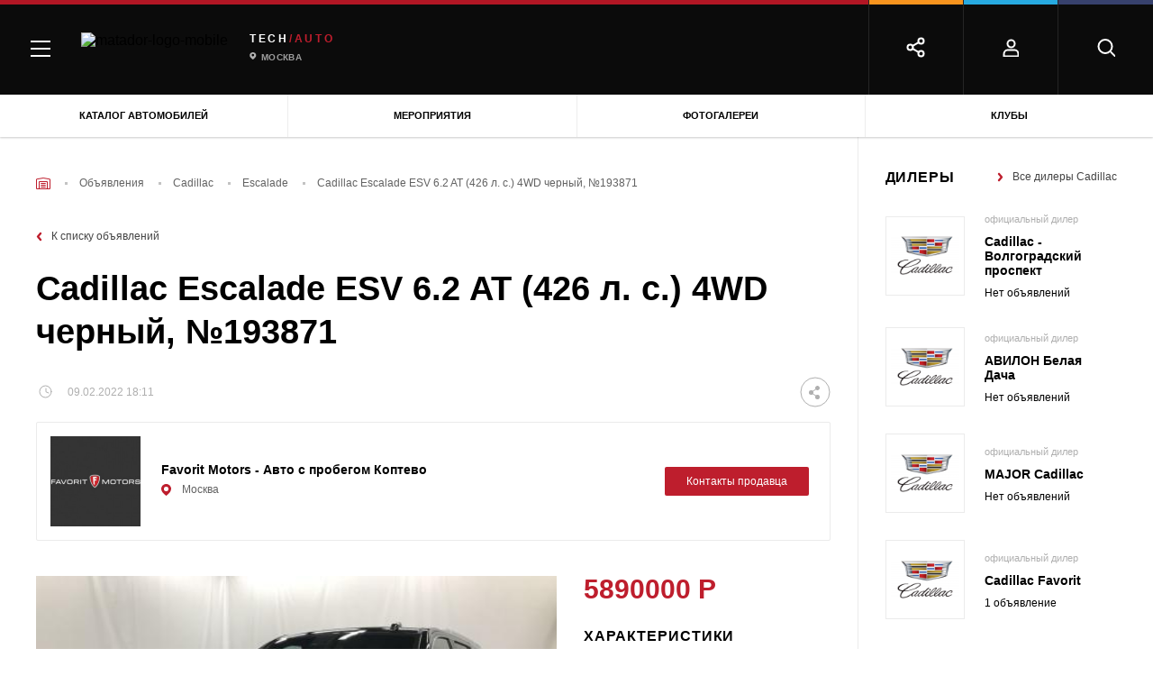

--- FILE ---
content_type: application/javascript; charset=utf-8
request_url: https://matador.tech/assets/7ffd5a5f/js/0.js?v=1646989795
body_size: 20341
content:
(window.webpackJsonp=window.webpackJsonp||[]).push([[0],{565:function(t,e,o){var i,s,n;s=[t,e],void 0===(n="function"==typeof(i=function(t,e){"use strict";function o(t,e){if(!t)throw new ReferenceError("this hasn't been initialised - super() hasn't been called");return!e||"object"!=typeof e&&"function"!=typeof e?t:e}function i(t,e){t&&e&&Object.keys(e).forEach((function(o){t[o]=e[o]}))}function s(t){var e={};return i(e,f),i(e,t),Object.keys(f).forEach((function(t){var o=f[t];if("object"===(void 0===o?"undefined":l(o))){var s={};i(s,o),i(s,e[t]),e[t]=s}})),e}function n(t,e){var o=/^(-{0,1}\.{0,1}\d+(\.\d+)?)[\s|\.]*(\w*)$/;if(t&&o.test(t)){var i=o.exec(t);return{value:1*i[1],units:i[3]||"px",original:t}}return e?n(e):{original:e}}function r(t,e){if(t){for(;t.firstChild;)t.removeChild(t.firstChild);e&&("string"==typeof e?t.innerHTML=e:t.appendChild(e))}}function h(t){return t.charAt(0).toUpperCase()+t.slice(1)}function p(t){if(null!=t){if(t instanceof google.maps.LatLng)return t;if(void 0!==t.lat&&void 0!==t.lng)return new google.maps.LatLng(t)}return null}Object.defineProperty(e,"__esModule",{value:!0});var a=function(){function t(t,e){for(var o=0;o<e.length;o++){var i=e[o];i.enumerable=i.enumerable||!1,i.configurable=!0,"value"in i&&(i.writable=!0),Object.defineProperty(t,i.key,i)}}return function(e,o,i){return o&&t(e.prototype,o),i&&t(e,i),e}}(),l="function"==typeof Symbol&&"symbol"==typeof Symbol.iterator?function(t){return typeof t}:function(t){return t&&"function"==typeof Symbol&&t.constructor===Symbol&&t!==Symbol.prototype?"symbol":typeof t},c="0px",_="3px",d="6px",u="0px",m="#000",f={placement:"top",pointer:!0,openOnMarkerClick:!0,closeOnMapClick:!0,closeWhenOthersOpen:!1,showCloseButton:!0,panOnOpen:!0,edgeOffset:{top:20,right:20,bottom:20,left:20}},g=function(t){function e(t){!function(t,e){if(!(t instanceof e))throw new TypeError("Cannot call a class as a function")}(this,e);var i=o(this,(e.__proto__||Object.getPrototypeOf(e)).call(this,t));if("undefined"==typeof google)return console.warn("Snazzy Info Window: Google Maps is not defined!"),o(i);i._html=null,i._opts=s(t),i._callbacks=i._opts.callbacks||{},i._marker=i._opts.marker,i._map=i._opts.map,i._position=p(i._opts.position),i._isOpen=!1,i._listeners=[],i._marker&&i._opts.openOnMarkerClick&&i.trackListener(google.maps.event.addListener(i._marker,"click",(function(){i.getMap()||i.open()})),!0),i._position&&!i._opts.offset&&(i._opts.offset={top:"0px",left:"0px"});var n=t.placement||i._opts.position;return("string"==typeof n||n instanceof String)&&(n=n.toLowerCase()),i._opts.placement="top"!==n&&"bottom"!==n&&"left"!==n&&"right"!==n?f.placement:n,null==(n=i._opts.position)||"string"==typeof n||n instanceof String||(i._opts.position=n),void 0!==i._opts.border&&!0!==i._opts.border||(i._opts.border={}),void 0===i._opts.pointer&&(i._opts.pointer=f.pointer),void 0!==i._opts.shadow&&!0!==i._opts.shadow||(i._opts.shadow={}),i}return function(t,e){if("function"!=typeof e&&null!==e)throw new TypeError("Super expression must either be null or a function, not "+typeof e);t.prototype=Object.create(e&&e.prototype,{constructor:{value:t,enumerable:!1,writable:!0,configurable:!0}}),e&&(Object.setPrototypeOf?Object.setPrototypeOf(t,e):t.__proto__=e)}(e,"undefined"!=typeof google?google.maps.OverlayView:function(){}),a(e,[{key:"activateCallback",value:function(t){var e=this._callbacks[t];return e?e.apply(this):void 0}},{key:"trackListener",value:function(t,e){this._listeners.push({listener:t,persistent:e})}},{key:"clearListeners",value:function(t){this._listeners&&(this._listeners.forEach((function(e){!t&&e.persistent||(google.maps.event.removeListener(e.listener),e.listener=null)})),this._listeners=this._listeners.filter((function(t){return null!=t.listener})))}},{key:"isOpen",value:function(){return this._isOpen}},{key:"open",value:function(){var t=this.activateCallback("beforeOpen");(void 0===t||t)&&(this._marker?this.setMap(this._marker.getMap()):this._map&&this._position&&this.setMap(this._map))}},{key:"close",value:function(){var t=this.activateCallback("beforeClose");(void 0===t||t)&&(this.clearListeners(),this.setMap(null))}},{key:"destroy",value:function(){this.getMap()&&this.setMap(null),this.clearListeners(!0)}},{key:"setContent",value:function(t){this._opts.content=t,this._html&&this._html.content&&r(this._html.content,t)}},{key:"setPosition",value:function(t){this._position=p(t),this._isOpen&&this._position&&(this.draw(),this.resize(),this.reposition())}},{key:"setWrapperClass",value:function(t){if(this._html&&this._html.wrapper){var e=this._html.wrapper;e.className="si-wrapper-"+this._opts.placement,this._opts.border&&(e.className+=" si-has-border"),t&&(e.className+=" "+t)}this._opts.wrapperClass=t}},{key:"getWrapper",value:function(){return this._html?this._html.wrapper:null}},{key:"draw",value:function(){if(this.getMap()&&this._html&&(this._marker||this._position)){var t=this._opts.offset;t&&(t.left&&(this._html.wrapper.style.marginLeft=t.left),t.top&&(this._html.wrapper.style.marginTop=t.top));var e=this._opts.backgroundColor;if(e&&(this._html.contentWrapper.style.backgroundColor=e,this._opts.pointer&&(this._html.pointerBg.style["border"+h(this._opts.placement)+"Color"]=e)),this._opts.padding&&(this._html.contentWrapper.style.padding=this._opts.padding,this._opts.shadow&&(this._html.shadowFrame.style.padding=this._opts.padding)),this._opts.borderRadius&&(this._html.contentWrapper.style.borderRadius=this._opts.borderRadius,this._opts.shadow&&(this._html.shadowFrame.style.borderRadius=this._opts.borderRadius)),this._opts.fontSize&&(this._html.wrapper.style.fontSize=this._opts.fontSize),this._opts.fontColor&&(this._html.contentWrapper.style.color=this._opts.fontColor),this._opts.pointer&&!0!==this._opts.pointer&&(this._opts.shadow&&(this._html.shadowPointer.style.width=this._opts.pointer,this._html.shadowPointer.style.height=this._opts.pointer),this._html.pointerBorder&&(this._html.pointerBorder.style.borderWidth=this._opts.pointer),this._html.pointerBg.style.borderWidth=this._opts.pointer),this._opts.border){var o=0;if(void 0!==this._opts.border.width&&(o=n(this._opts.border.width,"0px"),this._html.contentWrapper.style.borderWidth=o.value+o.units),o=n((o=Math.round((this._html.contentWrapper.offsetWidth-this._html.contentWrapper.clientWidth)/2))+"px","0px"),this._opts.pointer){var i=Math.min(this._html.pointerBorder.offsetHeight,this._html.pointerBorder.offsetWidth);i=n(i+"px","0px");var s=Math.round(o.value*(1.41421356237-1));s=Math.min(s,i.value),this._html.pointerBg.style.borderWidth=i.value-s+i.units;var r=h(function(t){return"top"===t?"bottom":"bottom"===t?"top":"left"===t?"right":"right"===t?"left":t}(this._opts.placement));this._html.pointerBg.style["margin"+r]=s+o.units,this._html.pointerBg.style[this._opts.placement]=-o.value+o.units}var p=this._opts.border.color;p&&(this._html.contentWrapper.style.borderColor=p,this._html.pointerBorder&&(this._html.pointerBorder.style["border"+h(this._opts.placement)+"Color"]=p))}if(this._opts.shadow){var a=this._opts.shadow,l=function(t){var e=a[t];return void 0!==e&&null!=e};if(l("h")||l("v")||l("blur")||l("spread")||l("color")){var f=n(a.h,c),g=n(a.v,_),v=n(a.blur,d),w=n(a.spread,u),y=a.color||m,b=function(t,e){return t+" "+e+" "+v.original+" "+w.original+" "+y};this._html.shadowFrame.style.boxShadow=b(f.original,g.original);var k=.7071067811865474*(f.value-g.value)+f.units,C=.7071067811865474*(f.value+g.value)+g.units;this._html.shadowPointerInner&&(this._html.shadowPointerInner.style.boxShadow=b(k,C))}this._opts.shadow.opacity&&(this._html.shadowWrapper.style.opacity=this._opts.shadow.opacity)}var W=this.getProjection().fromLatLngToDivPixel(this._position||this._marker.position);W&&(this._html.floatWrapper.style.top=Math.floor(W.y)+"px",this._html.floatWrapper.style.left=Math.floor(W.x)+"px"),this._isOpen||(this._isOpen=!0,this.resize(),this.reposition(),this.activateCallback("afterOpen"),google.maps.event.trigger(this.getMap(),"snazzy-info-window-opened",this))}}},{key:"onAdd",value:function(){var t=this;if(!this._html){var e=function(t,e){if(t&&e)for(var o=0;o<e.length;o++){var i=e[o];i&&(t.className&&(t.className+=" "),t.className+="si-"+i)}},o=function(){for(var t=arguments.length,o=Array(t),i=0;i<t;i++)o[i]=arguments[i];var s=document.createElement("div");return e(s,o),s};if(this._html={},this._html.wrapper=o(),this.setWrapperClass(this._opts.wrapperClass),this._opts.shadow&&(this._html.shadowWrapper=o("shadow-wrapper-"+this._opts.placement),this._html.shadowFrame=o("frame","shadow-frame"),this._html.shadowWrapper.appendChild(this._html.shadowFrame),this._opts.pointer&&(this._html.shadowPointer=o("shadow-pointer-"+this._opts.placement),this._html.shadowPointerInner=o("shadow-inner-pointer-"+this._opts.placement),this._html.shadowPointer.appendChild(this._html.shadowPointerInner),this._html.shadowWrapper.appendChild(this._html.shadowPointer)),this._html.wrapper.appendChild(this._html.shadowWrapper)),this._html.contentWrapper=o("frame","content-wrapper"),this._html.content=o("content"),this._opts.content&&r(this._html.content,this._opts.content),this._opts.showCloseButton){if(this._opts.closeButtonMarkup){var i=document.createElement("div");r(i,this._opts.closeButtonMarkup),this._html.closeButton=i.firstChild}else this._html.closeButton=document.createElement("button"),this._html.closeButton.setAttribute("type","button"),this._html.closeButton.innerHTML="&#215;",e(this._html.closeButton,["close-button"]);this._html.contentWrapper.appendChild(this._html.closeButton)}this._html.contentWrapper.appendChild(this._html.content),this._html.wrapper.appendChild(this._html.contentWrapper),this._opts.pointer&&(this._opts.border&&(this._html.pointerBorder=o("pointer-"+this._opts.placement,"pointer-border-"+this._opts.placement),this._html.wrapper.appendChild(this._html.pointerBorder)),this._html.pointerBg=o("pointer-"+this._opts.placement,"pointer-bg-"+this._opts.placement),this._html.wrapper.appendChild(this._html.pointerBg)),this._html.floatWrapper=o("float-wrapper"),this._html.floatWrapper.appendChild(this._html.wrapper),this.getPanes().floatPane.appendChild(this._html.floatWrapper);var s=this.getMap();this.clearListeners(),this._opts.closeOnMapClick&&this.trackListener(google.maps.event.addListener(s,"click",(function(){t.close()}))),this._opts.closeWhenOthersOpen&&this.trackListener(google.maps.event.addListener(s,"snazzy-info-window-opened",(function(e){t!==e&&t.close()}))),this._previousWidth=null,this._previousHeight=null,this.trackListener(google.maps.event.addListener(s,"bounds_changed",(function(){var e=s.getDiv(),o=e.offsetWidth,i=e.offsetHeight,n=t._previousWidth,r=t._previousHeight;null!==n&&null!==r&&n===o&&r===i||(t._previousWidth=o,t._previousHeight=i,t.resize())}))),this._marker&&this.trackListener(google.maps.event.addListener(this._marker,"position_changed",(function(){t.draw()}))),this._opts.showCloseButton&&!this._opts.closeButtonMarkup&&this.trackListener(google.maps.event.addDomListener(this._html.closeButton,"click",(function(e){e.cancelBubble=!0,e.stopPropagation&&e.stopPropagation(),t.close()}))),["click","dblclick","rightclick","contextmenu","drag","dragend","dragstart","mousedown","mouseout","mouseover","mouseup","touchstart","touchend","touchmove","wheel","mousewheel","DOMMouseScroll","MozMousePixelScroll"].forEach((function(e){t.trackListener(google.maps.event.addDomListener(t._html.wrapper,e,(function(t){t.cancelBubble=!0,t.stopPropagation&&t.stopPropagation()})))})),this.activateCallback("open")}}},{key:"onRemove",value:function(){if(this.activateCallback("close"),this._html){var t=this._html.floatWrapper.parentElement;t&&t.removeChild(this._html.floatWrapper),this._html=null}this._isOpen=!1,this.activateCallback("afterClose")}},{key:"getMapInnerBounds",value:function(){var t=this.getMap().getDiv().getBoundingClientRect(),e={top:t.top+this._opts.edgeOffset.top,right:t.right-this._opts.edgeOffset.right,bottom:t.bottom-this._opts.edgeOffset.bottom,left:t.left+this._opts.edgeOffset.left};return e.width=e.right-e.left,e.height=e.bottom-e.top,e}},{key:"reposition",value:function(){if(this._opts.panOnOpen&&this._html){var t=this.getMapInnerBounds(),e=this._html.wrapper.getBoundingClientRect(),o=0,i=0;t.left>=e.left?o=e.left-t.left:t.right<=e.right&&(o=e.left-(t.right-e.width)),t.top>=e.top?i=e.top-t.top:t.bottom<=e.bottom&&(i=e.top-(t.bottom-e.height)),0===o&&0===i||this.getMap().panBy(o,i)}}},{key:"resize",value:function(){if(this._html){var t=this.getMapInnerBounds(),e=t.width;void 0!==this._opts.maxWidth&&(e=Math.min(e,this._opts.maxWidth)),e-=this._html.wrapper.offsetWidth-this._html.content.offsetWidth,this._html.content.style.maxWidth=e+"px";var o=t.height;void 0!==this._opts.maxHeight&&(o=Math.min(o,this._opts.maxHeight)),o-=this._html.wrapper.offsetHeight-this._html.content.offsetHeight,this._html.content.style.maxHeight=o+"px"}}}]),e}();e.default=g,t.exports=e.default})?i.apply(e,s):i)||(t.exports=n)}}]);
//# sourceMappingURL=[data-uri]

--- FILE ---
content_type: application/javascript; charset=utf-8
request_url: https://matador.tech/assets/f83d2bc3/js/jquery.suggestions.min.js?v=1612270113
body_size: 18328
content:
!function(e,t){"object"==typeof exports&&"undefined"!=typeof module?t(require("jquery")):"function"==typeof define&&define.amd?define(["jquery"],t):t(e.jQuery)}(this,function(e){"use strict";function t(e,t){return function(n,i){var s,o=[];return t(i)&&(s=k.splitTokens(k.split(n,e)),y.each(i,function(t,i){var a=t.value;if(k.stringEncloses(n,a))return!1;var r=k.splitTokens(k.split(a,e));0===y.minus(s,r).length&&o.push(i)})),1===o.length?o[0]:-1}}function n(e,t){var n=e.data&&e.data[t];return n&&new RegExp("^"+k.escapeRegExChars(n)+"(["+w+"]|$)","i").test(e.value)}function i(e,t){var n=/<strong>/;return n.test(t)&&!n.test(e)?t:e}function s(e,t,n,s,o){var a=this;return i(a.highlightMatches(e,n,s,o),a.highlightMatches(t,n,s,o))}function o(e){this.urlSuffix=e.toLowerCase(),this.noSuggestionsHint="Неизвестное значение",this.matchers=[O.matchByNormalizedQuery(),O.matchByWords()]}function a(t,n){var i=this;i.element=t,i.el=e(t),i.suggestions=[],i.badQueries=[],i.selectedIndex=-1,i.currentValue=i.element.value,i.intervalId=0,i.cachedResponse={},i.enrichmentCache={},i.currentRequest=null,i.inputPhase=e.Deferred(),i.fetchPhase=e.Deferred(),i.enrichPhase=e.Deferred(),i.onChangeTimeout=null,i.triggering={},i.$wrapper=null,i.options=e.extend({},B,n),i.classes=x,i.disabled=!1,i.selection=null,i.$viewport=e(window),i.$body=e(document.body),i.type=null,i.status={},i.setupElement(),i.initializer=e.Deferred(),i.el.is(":visible")?i.initializer.resolve():i.deferInitialization(),i.initializer.done(e.proxy(i.initialize,i))}function r(){j.each(Q,function(e){e.abort()}),Q={}}function l(){K=null,B.geoLocation=G}function u(t){return e.map(t,function(e){var t=j.escapeHtml(e.text);return t&&e.matched&&(t="<strong>"+t+"</strong>"),t}).join("")}function c(t,n){var i=t.split(", ");return 1===i.length?t:e.map(i,function(e){return'<span class="'+n+'">'+e+"</span>"}).join(", ")}function d(t,n){var i=!1;return e.each(t,function(e,t){if(i=t.value==n.value&&t!=n)return!1}),i}function f(e,t){var n=t.selection,i=n&&n.data&&t.bounds;return i&&y.each(t.bounds.all,function(t,s){return i=n.data[t]===e.data[t]}),i}function p(e){var t=e.replace(/^(\d{2})(\d*?)(0+)$/g,"$1$2"),n=t.length,i=-1;return n<=2?i=2:n>2&&n<=5?i=5:n>5&&n<=8?i=8:n>8&&n<=11?i=11:n>11&&n<=15?i=15:n>15&&(i=19),k.padEnd(t,i,"0")}function h(e){this.plan=e.status.plan,this.isMobile=e.isMobile;var t=e.getContainer();this.element=pe.selectByClass(x.promo,t)}function g(){new h(this).show()}e=e&&e.hasOwnProperty("default")?e.default:e;var m={isArray:function(e){return Array.isArray(e)},isFunction:function(e){return"[object Function]"===Object.prototype.toString.call(e)},isEmptyObject:function(e){return 0===Object.keys(e).length&&e.constructor===Object},isPlainObject:function(e){return void 0!==e&&"object"==typeof e&&null!==e&&!e.nodeType&&e!==e.window&&!(e.constructor&&!Object.prototype.hasOwnProperty.call(e.constructor.prototype,"isPrototypeOf"))}},y={compact:function(e){return e.filter(function(e){return!!e})},each:function(e,t){if(Array.isArray(e))return void e.some(function(e,n){return!1===t(e,n)});Object.keys(e).some(function(n){var i=e[n];return!1===t(i,n)})},intersect:function(e,t){var n=[];return Array.isArray(e)&&Array.isArray(t)?e.filter(function(e){return-1!==t.indexOf(e)}):n},minus:function(e,t){return t&&0!==t.length?e.filter(function(e){return-1===t.indexOf(e)}):e},makeArray:function(e){return m.isArray(e)?Array.prototype.slice.call(e):[e]},minusWithPartialMatching:function(e,t){return t&&0!==t.length?e.filter(function(e){return!t.some(function(t){return 0===t.indexOf(e)})}):e},slice:function(e,t){return Array.prototype.slice.call(e,t)}},v={delay:function(e,t){return setTimeout(e,t||0)}},b={areSame:function e(t,n){var i=!0;return typeof t==typeof n&&("object"==typeof t&&null!=t&&null!=n?(y.each(t,function(t,s){return i=e(t,n[s])}),i):t===n)},assign:function(e,t){if("function"==typeof Object.assign)return Object.assign.apply(null,arguments);if(null==e)throw new TypeError("Cannot convert undefined or null to object");for(var n=Object(e),i=1;i<arguments.length;i++){var s=arguments[i];if(null!=s)for(var o in s)Object.prototype.hasOwnProperty.call(s,o)&&(n[o]=s[o])}return n},clone:function(e){return JSON.parse(JSON.stringify(e))},compact:function(e){var t=b.clone(e);return y.each(t,function(e,n){null!==e&&void 0!==e&&""!==e||delete t[n]}),t},fieldsAreNotEmpty:function(e,t){if(!m.isPlainObject(e))return!1;var n=!0;return y.each(t,function(t,i){return n=!!e[t]}),n},getDeepValue:function e(t,n){var i=n.split("."),s=i.shift();return t&&(i.length?e(t[s],i.join(".")):t[s])},indexObjectsById:function(e,t,n){var i={};return y.each(e,function(e,s){var o=e[t],a={};n&&(a[n]=s),i[o]=b.assign(a,e)}),i}},_={ENTER:13,ESC:27,TAB:9,SPACE:32,UP:38,DOWN:40},x={hint:"suggestions-hint",mobile:"suggestions-mobile",nowrap:"suggestions-nowrap",promo:"suggestions-promo",promo_desktop:"suggestions-promo-desktop",selected:"suggestions-selected",suggestion:"suggestions-suggestion",subtext:"suggestions-subtext",subtext_inline:"suggestions-subtext suggestions-subtext_inline",subtext_delimiter:"suggestions-subtext-delimiter",subtext_label:"suggestions-subtext suggestions-subtext_label",removeConstraint:"suggestions-remove",value:"suggestions-value"},S=".suggestions",w="\\s\"'~\\*\\.,:\\|\\[\\]\\(\\)\\{\\}<>№",C=new RegExp("["+w+"]+","g"),E=new RegExp("[\\-\\+\\\\\\?!@#$%^&]+","g"),k={escapeHtml:function(e){var t={"&":"&amp;","<":"&lt;",">":"&gt;",'"':"&quot;","'":"&#x27;","/":"&#x2F;"};return e&&y.each(t,function(t,n){e=e.replace(new RegExp(n,"g"),t)}),e},escapeRegExChars:function(e){return e.replace(/[\-\[\]\/\{\}\(\)\*\+\?\.\\\^\$\|]/g,"\\$&")},formatToken:function(e){return e&&e.toLowerCase().replace(/[ёЁ]/g,"е")},getWordExtractorRegExp:function(){return new RegExp("([^"+w+"]*)(["+w+"]*)","g")},normalize:function(e,t){return k.split(e,t).join(" ")},padEnd:function(e,t,n){return String.prototype.padEnd?e.padEnd(t,n):(t>>=0,n=String(void 0!==n?n:" "),e.length>t?String(e):(t-=e.length,t>n.length&&(n+=n.repeat(t/n.length)),String(e)+n.slice(0,t)))},split:function(e,t){var n=e.toLowerCase().replace("ё","е").replace(/(\d+)([а-я]{2,})/g,"$1 $2").replace(/([а-я]+)(\d+)/g,"$1 $2"),i=y.compact(n.split(C));if(!i.length)return[];var s=i.pop(),o=y.minus(i,t);return o.push(s),o},splitTokens:function(e){var t=[];return y.each(e,function(e,n){var i=e.split(E);t=t.concat(y.compact(i))}),t},stringEncloses:function(e,t){return e.length>t.length&&-1!==e.toLowerCase().indexOf(t.toLowerCase())},tokenize:function(e,t){var n=y.compact(k.formatToken(e).split(C)),i=y.minus(n,t),s=y.minus(n,i);return n=k.withSubTokens(i.concat(s))},withSubTokens:function(e){var t=[];return y.each(e,function(e,n){var i=e.split(E);t.push(e),i.length>1&&(t=t.concat(y.compact(i)))}),t}},P={Deferred:function(){return e.Deferred()},ajax:function(t){return e.ajax(t)},extend:function(){return e.extend.apply(null,arguments)},isJqObject:function(t){return t instanceof e},param:function(t){return e.param(t)},proxy:function(t,n){return e.proxy(t,n)},select:function(t){return e(t)},supportsCors:function(){return e.support.cors}},T={getDefaultType:function(){return P.supportsCors()?"POST":"GET"},getDefaultContentType:function(){return P.supportsCors()?"application/json":"application/x-www-form-urlencoded"},fixURLProtocol:function(e){return P.supportsCors()?e:e.replace(/^https?:/,location.protocol)},addUrlParams:function(e,t){return e+(/\?/.test(e)?"&":"?")+P.param(t)},serialize:function(e){return P.supportsCors()?JSON.stringify(e,function(e,t){return null===t?void 0:t}):(e=b.compact(e),P.param(e,!0))}},V=function(){var e=0;return function(t){return(t||"")+ ++e}}(),j={escapeRegExChars:k.escapeRegExChars,escapeHtml:k.escapeHtml,formatToken:k.formatToken,normalize:k.normalize,reWordExtractor:k.getWordExtractorRegExp,stringEncloses:k.stringEncloses,addUrlParams:T.addUrlParams,getDefaultContentType:T.getDefaultContentType,getDefaultType:T.getDefaultType,fixURLProtocol:T.fixURLProtocol,serialize:T.serialize,arrayMinus:y.minus,arrayMinusWithPartialMatching:y.minusWithPartialMatching,arraysIntersection:y.intersect,compact:y.compact,each:y.each,makeArray:y.makeArray,slice:y.slice,delay:v.delay,areSame:b.areSame,compactObject:b.compact,getDeepValue:b.getDeepValue,fieldsNotEmpty:b.fieldsAreNotEmpty,indexBy:b.indexObjectsById,isArray:m.isArray,isEmptyObject:m.isEmptyObject,isFunction:m.isFunction,isPlainObject:m.isPlainObject,uniqueId:V},B={autoSelectFirst:!1,serviceUrl:"https://suggestions.dadata.ru/suggestions/api/4_1/rs",url:null,onSearchStart:e.noop,onSearchComplete:e.noop,onSearchError:e.noop,onSuggestionsFetch:null,onSelect:null,onSelectNothing:null,onInvalidateSelection:null,minChars:1,deferRequestBy:100,enrichmentEnabled:!0,params:{},paramName:"query",timeout:3e3,formatResult:null,formatSelected:null,noCache:!1,containerClass:"suggestions-suggestions",tabDisabled:!1,triggerSelectOnSpace:!1,triggerSelectOnEnter:!0,triggerSelectOnBlur:!0,preventBadQueries:!1,hint:"Выберите вариант или продолжите ввод",noSuggestionsHint:null,type:null,requestMode:"suggest",count:5,$helpers:null,headers:null,scrollOnFocus:!0,mobileWidth:980,initializeInterval:100},L=function(e){return function(t){if(0===t.length)return!1;if(1===t.length)return!0;var n=e(t[0].value);return 0===t.filter(function(t){return 0!==e(t.value).indexOf(n)}).length}}(function(e){return e}),O={matchByNormalizedQuery:function(e){return function(t,n){var i=k.normalize(t,e),s=[];return y.each(n,function(n,o){var a=n.value.toLowerCase();return!k.stringEncloses(t,a)&&(!(a.indexOf(i)>0)&&void(i===k.normalize(a,e)&&s.push(o)))}),1===s.length?s[0]:-1}},matchByWords:function(e){return t(e,L)},matchByWordsAddress:function(e){return t(e,L)},matchByFields:function(e){return function(t,n){var i=k.splitTokens(k.split(t)),s=[];return 1===n.length&&(e&&y.each(e,function(e,t){var i=b.getDeepValue(n[0],t),o=i&&k.splitTokens(k.split(i,e));o&&o.length&&(s=s.concat(o))}),0===y.minusWithPartialMatching(i,s).length)?0:-1}}},R=["ао","аобл","дом","респ","а/я","аал","автодорога","аллея","арбан","аул","б-р","берег","бугор","вал","вл","волость","въезд","высел","г","городок","гск","д","двлд","днп","дор","дп","ж/д_будка","ж/д_казарм","ж/д_оп","ж/д_платф","ж/д_пост","ж/д_рзд","ж/д_ст","жилзона","жилрайон","жт","заезд","заимка","зона","к","казарма","канал","кв","кв-л","км","кольцо","комн","кордон","коса","кп","край","линия","лпх","м","массив","местность","мкр","мост","н/п","наб","нп","обл","округ","остров","оф","п","п/о","п/р","п/ст","парк","пгт","пер","переезд","пл","пл-ка","платф","погост","полустанок","починок","пр-кт","проезд","промзона","просек","просека","проселок","проток","протока","проулок","р-н","рзд","россия","рп","ряды","с","с/а","с/мо","с/о","с/п","с/с","сад","сквер","сл","снт","спуск","ст","ст-ца","стр","тер","тракт","туп","у","ул","уч-к","ф/х","ферма","х","ш","бульвар","владение","выселки","гаражно-строительный","город","деревня","домовладение","дорога","квартал","километр","комната","корпус","литер","леспромхоз","местечко","микрорайон","набережная","область","переулок","платформа","площадка","площадь","поселение","поселок","проспект","разъезд","район","республика","село","сельсовет","слобода","сооружение","станица","станция","строение","территория","тупик","улица","улус","участок","хутор","шоссе"],D=[{id:"kladr_id",fields:["kladr_id"],forBounds:!1,forLocations:!0},{id:"postal_code",fields:["postal_code"],forBounds:!1,forLocations:!0},{id:"country_iso_code",fields:["country_iso_code"],forBounds:!1,forLocations:!0},{id:"country",fields:["country"],forBounds:!0,forLocations:!0,kladrFormat:{digits:0,zeros:13},fiasType:"country_iso_code"},{id:"region_fias_id",fields:["region_fias_id"],forBounds:!1,forLocations:!0},{id:"region_type_full",fields:["region_type_full"],forBounds:!1,forLocations:!0,kladrFormat:{digits:2,zeros:11},fiasType:"region_fias_id"},{id:"region",fields:["region","region_type","region_type_full","region_with_type"],forBounds:!0,forLocations:!0,kladrFormat:{digits:2,zeros:11},fiasType:"region_fias_id"},{id:"area_fias_id",fields:["area_fias_id"],forBounds:!1,forLocations:!0},{id:"area_type_full",fields:["area_type_full"],forBounds:!1,forLocations:!0,kladrFormat:{digits:5,zeros:8},fiasType:"area_fias_id"},{id:"area",fields:["area","area_type","area_type_full","area_with_type"],forBounds:!0,forLocations:!0,kladrFormat:{digits:5,zeros:8},fiasType:"area_fias_id"},{id:"city_fias_id",fields:["city_fias_id"],forBounds:!1,forLocations:!0},{id:"city_type_full",fields:["city_type_full"],forBounds:!1,forLocations:!0,kladrFormat:{digits:8,zeros:5},fiasType:"city_fias_id"},{id:"city",fields:["city","city_type","city_type_full","city_with_type"],forBounds:!0,forLocations:!0,kladrFormat:{digits:8,zeros:5},fiasType:"city_fias_id"},{id:"city_district_fias_id",fields:["city_district_fias_id"],forBounds:!1,forLocations:!0},{id:"city_district_type_full",fields:["city_district_type_full"],forBounds:!1,forLocations:!0,kladrFormat:{digits:11,zeros:2},fiasType:"city_district_fias_id"},{id:"city_district",fields:["city_district","city_district_type","city_district_type_full","city_district_with_type"],forBounds:!0,forLocations:!0,kladrFormat:{digits:11,zeros:2},fiasType:"city_district_fias_id"},{id:"settlement_fias_id",fields:["settlement_fias_id"],forBounds:!1,forLocations:!0},{id:"settlement_type_full",fields:["settlement_type_full"],forBounds:!1,forLocations:!0,kladrFormat:{digits:11,zeros:2},fiasType:"settlement_fias_id"},{id:"settlement",fields:["settlement","settlement_type","settlement_type_full","settlement_with_type"],forBounds:!0,forLocations:!0,kladrFormat:{digits:11,zeros:2},fiasType:"settlement_fias_id"},{id:"street_fias_id",fields:["street_fias_id"],forBounds:!1,forLocations:!0},{id:"street_type_full",fields:["street_type_full"],forBounds:!1,forLocations:!0,kladrFormat:{digits:15,zeros:2},fiasType:"street_fias_id"},{id:"street",fields:["street","street_type","street_type_full","street_with_type"],forBounds:!0,forLocations:!0,kladrFormat:{digits:15,zeros:2},fiasType:"street_fias_id"},{id:"house",fields:["house","house_type","house_type_full","block","block_type"],forBounds:!0,forLocations:!1,kladrFormat:{digits:19}}],I={urlSuffix:"address",noSuggestionsHint:"Неизвестный адрес",matchers:[O.matchByNormalizedQuery(R),O.matchByWordsAddress(R)],dataComponents:D,dataComponentsById:b.indexObjectsById(D,"id","index"),unformattableTokens:R,enrichmentEnabled:!0,enrichmentMethod:"suggest",enrichmentParams:{count:1,locations:null,locations_boost:null,from_bound:null,to_bound:null},getEnrichmentQuery:function(e){return e.unrestricted_value},geoEnabled:!0,isDataComplete:function(e){var t=[this.bounds.to||"flat"],n=e.data;return!m.isPlainObject(n)||b.fieldsAreNotEmpty(n,t)},composeValue:function(e,t){var n=e.country,i=e.region_with_type||y.compact([e.region,e.region_type]).join(" ")||e.region_type_full,s=e.area_with_type||y.compact([e.area_type,e.area]).join(" ")||e.area_type_full,o=e.city_with_type||y.compact([e.city_type,e.city]).join(" ")||e.city_type_full,a=e.settlement_with_type||y.compact([e.settlement_type,e.settlement]).join(" ")||e.settlement_type_full,r=e.city_district_with_type||y.compact([e.city_district_type,e.city_district]).join(" ")||e.city_district_type_full,l=e.street_with_type||y.compact([e.street_type,e.street]).join(" ")||e.street_type_full,u=y.compact([e.house_type,e.house,e.block_type,e.block]).join(" "),c=y.compact([e.flat_type,e.flat]).join(" "),d=e.postal_box&&"а/я "+e.postal_box;return i===o&&(i=""),t&&t.saveCityDistrict||(t&&t.excludeCityDistrict?r="":r&&!e.city_district_fias_id&&(r="")),y.compact([n,i,s,o,r,a,l,u,c,d]).join(", ")},formatResult:function(){var e=[],t=!1;return D.forEach(function(n){t&&e.push(n.id),"city_district"===n.id&&(t=!0)}),function(t,n,i,s){var o,a,r,l=this,u=i.data&&i.data.city_district_with_type,c=s&&s.unformattableTokens,d=i.data&&i.data.history_values;return d&&d.length>0&&(o=k.tokenize(n,c),a=this.type.findUnusedTokens(o,t),(r=this.type.getFormattedHistoryValues(a,d))&&(t+=r)),t=l.highlightMatches(t,n,i,s),t=l.wrapFormattedValue(t,i),u&&(!l.bounds.own.length||l.bounds.own.indexOf("street")>=0)&&!m.isEmptyObject(l.copyDataComponents(i.data,e))&&(t+='<div class="'+l.classes.subtext+'">'+l.highlightMatches(u,n,i)+"</div>"),t}}(),findUnusedTokens:function(e,t){return e.filter(function(e){return-1===t.indexOf(e)})},getFormattedHistoryValues:function(e,t){var n=[],i="";return t.forEach(function(t){y.each(e,function(e){if(t.toLowerCase().indexOf(e)>=0)return n.push(t),!1})}),n.length>0&&(i=" (бывш. "+n.join(", ")+")"),i},getSuggestionValue:function(e,t){var n=null;return t.hasSameValues?n=e.options.restrict_value?this.getValueWithinConstraints(e,t.suggestion):e.bounds.own.length?this.getValueWithinBounds(e,t.suggestion):t.suggestion.unrestricted_value:t.hasBeenEnriched&&e.options.restrict_value&&(n=this.getValueWithinConstraints(e,t.suggestion,{excludeCityDistrict:!0})),n},getValueWithinConstraints:function(e,t,n){return this.composeValue(e.getUnrestrictedData(t.data),n)},getValueWithinBounds:function(e,t,n){var i=e.copyDataComponents(t.data,e.bounds.own.concat(["city_district_fias_id"]));return this.composeValue(i,n)}},q={urlSuffix:"fio",noSuggestionsHint:!1,matchers:[O.matchByNormalizedQuery(),O.matchByWords()],fieldNames:{surname:"фамилия",name:"имя",patronymic:"отчество"},isDataComplete:function(e){var t,i=this,s=i.options.params,o=e.data;return m.isFunction(s)&&(s=s.call(i.element,e.value)),s&&s.parts?t=s.parts.map(function(e){return e.toLowerCase()}):(t=["surname","name"],n(e,"surname")&&t.push("patronymic")),b.fieldsAreNotEmpty(o,t)},composeValue:function(e){return y.compact([e.surname,e.name,e.patronymic]).join(" ")}},F={LEGAL:[2,2,5,1],INDIVIDUAL:[2,2,6,2]},$={urlSuffix:"party",noSuggestionsHint:"Неизвестная организация",matchers:[O.matchByFields({value:null,"data.address.value":R,"data.inn":null,"data.ogrn":null})],dataComponents:D,enrichmentEnabled:!0,enrichmentMethod:"findById",enrichmentParams:{count:1,locations_boost:null},getEnrichmentQuery:function(e){return e.data.hid},geoEnabled:!0,formatResult:function(e,t,n,o){var a=this,r=a.type.formatResultInn.call(a,n,t),l=a.highlightMatches(b.getDeepValue(n.data,"ogrn"),t,n),u=i(r,l),c=a.highlightMatches(b.getDeepValue(n.data,"management.name"),t,n),d=b.getDeepValue(n.data,"address.value")||"";return a.isMobile&&((o||(o={})).maxLength=50),e=s.call(a,e,b.getDeepValue(n.data,"name.latin"),t,n,o),e=a.wrapFormattedValue(e,n),d&&(d=d.replace(/^(\d{6}?\s+|Россия,\s+)/i,""),d=a.isMobile?d.replace(new RegExp("^([^"+w+"]+["+w+"]+[^"+w+"]+).*"),"$1"):a.highlightMatches(d,t,n,{unformattableTokens:R})),(u||d||c)&&(e+='<div class="'+a.classes.subtext+'"><span class="'+a.classes.subtext_inline+'">'+(u||"")+"</span>"+(i(d,c)||"")+"</div>"),e},formatResultInn:function(e,t){var n,i,s=this,o=e.data&&e.data.inn,a=F[e.data&&e.data.type],r=/\d/;if(o)return i=s.highlightMatches(o,t,e),a&&(i=i.split(""),n=a.map(function(e){for(var t,n="";e&&(t=i.shift());)n+=t,r.test(t)&&e--;return n}),i=n.join('<span class="'+s.classes.subtext_delimiter+'"></span>')+i.join("")),i}},A={urlSuffix:"email",noSuggestionsHint:!1,matchers:[O.matchByNormalizedQuery()],isQueryRequestable:function(e){return this.options.suggest_local||e.indexOf("@")>=0}},z={urlSuffix:"bank",noSuggestionsHint:"Неизвестный банк",matchers:[O.matchByFields({value:null,"data.bic":null,"data.swift":null})],dataComponents:D,geoEnabled:!0,formatResult:function(e,t,n,i){var s=this,o=s.highlightMatches(b.getDeepValue(n.data,"bic"),t,n),a=b.getDeepValue(n.data,"address.value")||"";return e=s.highlightMatches(e,t,n,i),e=s.wrapFormattedValue(e,n),a&&(a=a.replace(/^\d{6}( РОССИЯ)?, /i,""),a=s.isMobile?a.replace(new RegExp("^([^"+w+"]+["+w+"]+[^"+w+"]+).*"),"$1"):s.highlightMatches(a,t,n,{unformattableTokens:R})),(o||a)&&(e+='<div class="'+s.classes.subtext+'"><span class="'+s.classes.subtext_inline+'">'+o+"</span>"+a+"</div>"),e},formatSelected:function(e){return b.getDeepValue(e,"data.name.payment")||null}},N={NAME:q,ADDRESS:I,PARTY:$,EMAIL:A,BANK:z};N.get=function(e){return N.hasOwnProperty(e)?N[e]:new o(e)},P.extend(B,{suggest_local:!0});var M={chains:{},on:function(e,t){return this.get(e).push(t),this},get:function(e){var t=this.chains;return t[e]||(t[e]=[])}},H={suggest:{defaultParams:{type:j.getDefaultType(),dataType:"json",contentType:j.getDefaultContentType()},addTypeInUrl:!0},"iplocate/address":{defaultParams:{type:"GET",dataType:"json"},addTypeInUrl:!1},status:{defaultParams:{type:"GET",dataType:"json"},addTypeInUrl:!0},findById:{defaultParams:{type:j.getDefaultType(),dataType:"json",contentType:j.getDefaultContentType()},addTypeInUrl:!0}},U={suggest:{method:"suggest",userSelect:!0,updateValue:!0,enrichmentEnabled:!0},findById:{method:"findById",userSelect:!1,updateValue:!1,enrichmentEnabled:!1}};a.prototype={initialize:function(){var e=this;e.uniqueId=j.uniqueId("i"),e.createWrapper(),e.notify("initialize"),e.setOptions(),e.fixPosition()},deferInitialization:function(){var e,t=this,n="mouseover focus keydown",i=function(){t.initializer.resolve(),t.enable()};t.initializer.always(function(){t.el.off(n,i),clearInterval(e)}),t.disabled=!0,t.el.on(n,i),e=setInterval(function(){t.el.is(":visible")&&i()},t.options.initializeInterval)},isInitialized:function(){return"resolved"===this.initializer.state()},dispose:function(){var e=this;e.initializer.reject(),e.notify("dispose"),e.el.removeData("suggestions").removeClass("suggestions-input"),e.removeWrapper(),e.el.trigger("suggestions-dispose")},notify:function(t){var n=this,i=j.slice(arguments,1);return e.map(M.get(t),function(e){return e.apply(n,i)})},createWrapper:function(){var t=this;t.$wrapper=e('<div class="suggestions-wrapper"/>'),t.el.after(t.$wrapper),t.$wrapper.on("mousedown"+S,e.proxy(t.onMousedown,t))},removeWrapper:function(){var t=this;t.$wrapper&&t.$wrapper.remove(),e(t.options.$helpers).off(S)},onMousedown:function(t){var n=this;t.preventDefault(),n.cancelBlur=!0,j.delay(function(){delete n.cancelBlur}),0==e(t.target).closest(".ui-menu-item").length&&j.delay(function(){e(document).one("mousedown",function(t){var i=n.el.add(n.$wrapper).add(n.options.$helpers);n.options.floating&&(i=i.add(n.$container)),i=i.filter(function(){return this===t.target||e.contains(this,t.target)}),i.length||n.hide()})})},scrollToTop:function(){var t=this,n=t.options.scrollOnFocus;!0===n&&(n=t.el),n instanceof e&&n.length>0&&e("body,html").animate({scrollTop:n.offset().top},"fast")},setOptions:function(t){var n=this;e.extend(n.options,t),n.type=N.get(n.options.type),e.each({requestMode:U},function(t,i){if(n[t]=i[n.options[t]],!n[t])throw n.disable(),"`"+t+"` option is incorrect! Must be one of: "+e.map(i,function(e,t){return'"'+t+'"'}).join(", ")}),e(n.options.$helpers).off(S).on("mousedown"+S,e.proxy(n.onMousedown,n)),n.isInitialized()&&n.notify("setOptions")},fixPosition:function(t){var n,i,s=this,o={};s.isMobile=s.$viewport.width()<=s.options.mobileWidth,s.isInitialized()&&(!t||"scroll"!=t.type||s.options.floating||s.isMobile)&&(s.$container.appendTo(s.options.floating?s.$body:s.$wrapper),s.notify("resetPosition"),s.el.css("paddingLeft",""),s.el.css("paddingRight",""),o.paddingLeft=parseFloat(s.el.css("paddingLeft")),o.paddingRight=parseFloat(s.el.css("paddingRight")),e.extend(o,s.el.offset()),o.borderTop="none"==s.el.css("border-top-style")?0:parseFloat(s.el.css("border-top-width")),o.borderLeft="none"==s.el.css("border-left-style")?0:parseFloat(s.el.css("border-left-width")),o.innerHeight=s.el.innerHeight(),o.innerWidth=s.el.innerWidth(),o.outerHeight=s.el.outerHeight(),o.componentsLeft=0,o.componentsRight=0,n=s.$wrapper.offset(),i={top:o.top-n.top,left:o.left-n.left},s.notify("fixPosition",i,o),o.componentsLeft>o.paddingLeft&&s.el.css("paddingLeft",o.componentsLeft+"px"),o.componentsRight>o.paddingRight&&s.el.css("paddingRight",o.componentsRight+"px"))},clearCache:function(){this.cachedResponse={},this.enrichmentCache={},this.badQueries=[]},clear:function(){var e=this,t=e.selection;e.isInitialized()&&(e.clearCache(),e.currentValue="",e.selection=null,e.hide(),e.suggestions=[],e.el.val(""),e.el.trigger("suggestions-clear"),e.notify("clear"),e.trigger("InvalidateSelection",t))},disable:function(){var e=this;e.disabled=!0,e.abortRequest(),e.visible&&e.hide()},enable:function(){this.disabled=!1},isUnavailable:function(){return this.disabled},update:function(){var e=this,t=e.el.val();e.isInitialized()&&(e.currentValue=t,e.isQueryRequestable(t)?e.updateSuggestions(t):e.hide())},setSuggestion:function(t){var n,i,s=this;e.isPlainObject(t)&&e.isPlainObject(t.data)&&(t=e.extend(!0,{},t),s.isUnavailable()&&s.initializer&&"pending"===s.initializer.state()&&(s.initializer.resolve(),s.enable()),s.bounds.own.length&&(s.checkValueBounds(t),n=s.copyDataComponents(t.data,s.bounds.all),t.data.kladr_id&&(n.kladr_id=s.getBoundedKladrId(t.data.kladr_id,s.bounds.all)),t.data=n),s.selection=t,s.suggestions=[t],i=s.getSuggestionValue(t)||"",s.currentValue=i,s.el.val(i),s.abortRequest(),s.el.trigger("suggestions-set"))},fixData:function(){var t=this,n=t.extendedCurrentValue(),i=t.el.val(),s=e.Deferred();s.done(function(e){t.selectSuggestion(e,0,i,{hasBeenEnriched:!0}),t.el.trigger("suggestions-fixdata",e)}).fail(function(){t.selection=null,t.el.trigger("suggestions-fixdata")}),t.isQueryRequestable(n)?(t.currentValue=n,t.getSuggestions(n,{count:1,from_bound:null,to_bound:null}).done(function(e){var t=e[0];t?s.resolve(t):s.reject()}).fail(function(){s.reject()})):s.reject()},extendedCurrentValue:function(){var t=this,n=t.getParentInstance(),i=n&&n.extendedCurrentValue(),s=e.trim(t.el.val());return j.compact([i,s]).join(" ")},getAjaxParams:function(t,n){var i=this,s=e.trim(i.options.token),o=e.trim(i.options.partner),r=i.options.serviceUrl,l=i.options.url,u=H[t],c=e.extend({timeout:i.options.timeout},u.defaultParams),d={};return l?r=l:(/\/$/.test(r)||(r+="/"),r+=t,u.addTypeInUrl&&(r+="/"+i.type.urlSuffix)),r=j.fixURLProtocol(r),e.support.cors?(s&&(d.Authorization="Token "+s),o&&(d["X-Partner"]=o),d["X-Version"]=a.version,c.headers||(c.headers={}),c.xhrFields||(c.xhrFields={}),e.extend(c.headers,i.options.headers,d),c.xhrFields.withCredentials=!1):(s&&(d.token=s),o&&(d.partner=o),d.version=a.version,r=j.addUrlParams(r,d)),c.url=r,e.extend(c,n)},isQueryRequestable:function(e){var t,n=this;return t=e.length>=n.options.minChars,t&&n.type.isQueryRequestable&&(t=n.type.isQueryRequestable.call(n,e)),t},constructRequestParams:function(t,n){var i=this,s=i.options,o=e.isFunction(s.params)?s.params.call(i.element,t):e.extend({},s.params);return i.type.constructRequestParams&&e.extend(o,i.type.constructRequestParams.call(i)),e.each(i.notify("requestParams"),function(t,n){e.extend(o,n)}),o[s.paramName]=t,e.isNumeric(s.count)&&s.count>0&&(o.count=s.count),e.extend(o,n)},updateSuggestions:function(e){var t=this;t.fetchPhase=t.getSuggestions(e).done(function(n){t.assignSuggestions(n,e)})},getSuggestions:function(t,n,i){var s,o=this,a=o.options,r=i&&i.noCallbacks,l=i&&i.useEnrichmentCache,u=i&&i.method||o.requestMode.method,c=o.constructRequestParams(t,n),d=e.param(c||{}),f=e.Deferred();return s=o.cachedResponse[d],s&&e.isArray(s.suggestions)?f.resolve(s.suggestions):o.isBadQuery(t)?f.reject():r||!1!==a.onSearchStart.call(o.element,c)?o.doGetSuggestions(c,u).done(function(e){o.processResponse(e)&&t==o.currentValue?(a.noCache||(l?o.enrichmentCache[t]=e.suggestions[0]:(o.enrichResponse(e,t),o.cachedResponse[d]=e,a.preventBadQueries&&0===e.suggestions.length&&o.badQueries.push(t))),f.resolve(e.suggestions)):f.reject(),r||a.onSearchComplete.call(o.element,t,e.suggestions)}).fail(function(e,n,i){f.reject(),r||"abort"===n||a.onSearchError.call(o.element,t,e,n,i)}):f.reject(),f},doGetSuggestions:function(t,n){var i=this,s=e.ajax(i.getAjaxParams(n,{data:j.serialize(t)}));return i.abortRequest(),i.currentRequest=s,i.notify("request"),s.always(function(){i.currentRequest=null,i.notify("request")}),s},isBadQuery:function(t){if(!this.options.preventBadQueries)return!1;var n=!1;return e.each(this.badQueries,function(e,i){return!(n=0===t.indexOf(i))}),n},abortRequest:function(){var e=this;e.currentRequest&&e.currentRequest.abort()},processResponse:function(t){var n,i=this;return!(!t||!e.isArray(t.suggestions))&&(i.verifySuggestionsFormat(t.suggestions),i.setUnrestrictedValues(t.suggestions),e.isFunction(i.options.onSuggestionsFetch)&&(n=i.options.onSuggestionsFetch.call(i.element,t.suggestions),e.isArray(n)&&(t.suggestions=n)),!0)},verifySuggestionsFormat:function(t){"string"==typeof t[0]&&e.each(t,function(e,n){t[e]={value:n,data:null}})},getSuggestionValue:function(t,n){var i,s=this,o=s.options.formatSelected||s.type.formatSelected,a=n&&n.hasSameValues,r=n&&n.hasBeenEnriched,l=null;return e.isFunction(o)&&(i=o.call(s,t)),"string"!=typeof i&&(i=t.value,s.type.getSuggestionValue&&null!==(l=s.type.getSuggestionValue(s,{suggestion:t,hasSameValues:a,hasBeenEnriched:r}))&&(i=l)),i},hasSameValues:function(t){var n=!1;return e.each(this.suggestions,function(e,i){if(i.value===t.value&&i!==t)return n=!0,!1}),n},assignSuggestions:function(e,t){var n=this;n.suggestions=e,n.notify("assignSuggestions",t)},shouldRestrictValues:function(){var e=this;return e.options.restrict_value&&e.constraints&&1==Object.keys(e.constraints).length},setUnrestrictedValues:function(t){var n=this,i=n.shouldRestrictValues(),s=n.getFirstConstraintLabel();e.each(t,function(e,t){t.unrestricted_value||(t.unrestricted_value=i?s+", "+t.value:t.value)})},areSuggestionsSame:function(e,t){return e&&t&&e.value===t.value&&j.areSame(e.data,t.data)},getNoSuggestionsHint:function(){var e=this;return!1!==e.options.noSuggestionsHint&&(e.options.noSuggestionsHint||e.type.noSuggestionsHint)}};var W={setupElement:function(){this.el.attr("autocomplete","off").attr("autocorrect","off").attr("autocapitalize","off").attr("spellcheck","false").addClass("suggestions-input").css("box-sizing","border-box")},bindElementEvents:function(){var t=this;t.el.on("keydown"+S,e.proxy(t.onElementKeyDown,t)),t.el.on(["keyup"+S,"cut"+S,"paste"+S,"input"+S].join(" "),e.proxy(t.onElementKeyUp,t)),t.el.on("blur"+S,e.proxy(t.onElementBlur,t)),t.el.on("focus"+S,e.proxy(t.onElementFocus,t))},unbindElementEvents:function(){this.el.off(S)},onElementBlur:function(){var e=this;if(e.cancelBlur)return void(e.cancelBlur=!1);e.options.triggerSelectOnBlur?e.isUnavailable()||e.selectCurrentValue({noSpace:!0}).always(function(){e.hide()}):e.hide(),e.fetchPhase.abort&&e.fetchPhase.abort()},onElementFocus:function(){var t=this;t.cancelFocus||j.delay(e.proxy(t.completeOnFocus,t)),t.cancelFocus=!1},onElementKeyDown:function(e){var t=this;if(!t.isUnavailable())if(t.visible){switch(e.which){case _.ESC:t.el.val(t.currentValue),t.hide(),t.abortRequest();break;case _.TAB:if(!1===t.options.tabDisabled)return;break;case _.ENTER:t.options.triggerSelectOnEnter&&t.selectCurrentValue();break;case _.SPACE:return void(t.options.triggerSelectOnSpace&&t.isCursorAtEnd()&&(e.preventDefault(),t.selectCurrentValue({continueSelecting:!0,dontEnrich:!0}).fail(function(){t.currentValue+=" ",t.el.val(t.currentValue),t.proceedChangedValue()})));case _.UP:t.moveUp();break;case _.DOWN:t.moveDown();break;default:return}e.stopImmediatePropagation(),e.preventDefault()}else switch(e.which){case _.DOWN:t.suggest();break;case _.ENTER:t.options.triggerSelectOnEnter&&t.triggerOnSelectNothing()}},onElementKeyUp:function(e){var t=this;if(!t.isUnavailable()){switch(e.which){case _.UP:case _.DOWN:case _.ENTER:return}clearTimeout(t.onChangeTimeout),t.inputPhase.reject(),t.currentValue!==t.el.val()&&t.proceedChangedValue()}},proceedChangedValue:function(){var t=this;t.abortRequest(),t.inputPhase=e.Deferred().done(e.proxy(t.onValueChange,t)),t.options.deferRequestBy>0?t.onChangeTimeout=j.delay(function(){t.inputPhase.resolve()},t.options.deferRequestBy):t.inputPhase.resolve()},onValueChange:function(){var e,t=this;t.selection&&(e=t.selection,t.selection=null,t.trigger("InvalidateSelection",e)),t.selectedIndex=-1,t.update(),
t.notify("valueChange")},completeOnFocus:function(){var e=this;e.isUnavailable()||e.isElementFocused()&&(e.fixPosition(),e.update(),e.isMobile&&(e.setCursorAtEnd(),e.scrollToTop()))},isElementFocused:function(){return document.activeElement===this.element},isElementDisabled:function(){return Boolean(this.element.getAttribute("disabled")||this.element.getAttribute("readonly"))},isCursorAtEnd:function(){var e,t,n=this,i=n.el.val().length;try{if("number"==typeof(e=n.element.selectionStart))return e===i}catch(e){}return!document.selection||(t=document.selection.createRange(),t.moveStart("character",-i),i===t.text.length)},setCursorAtEnd:function(){var e=this.element;try{e.selectionEnd=e.selectionStart=e.value.length,e.scrollLeft=e.scrollWidth}catch(t){e.value=e.value}}};e.extend(a.prototype,W),M.on("initialize",W.bindElementEvents).on("dispose",W.unbindElementEvents);var Q={};r();var Z={checkStatus:function(){function e(e){j.isFunction(t.options.onSearchError)&&t.options.onSearchError.call(t.element,null,s,"error",e)}var t=this,n=t.options.token&&t.options.token.trim()||"",i=t.options.type+n,s=Q[i];s||(s=Q[i]=P.ajax(t.getAjaxParams("status"))),s.done(function(n,i,s){if(n.search){var o=s.getResponseHeader("X-Plan");n.plan=o,P.extend(t.status,n)}else e("Service Unavailable")}).fail(function(){e(s.statusText)})}};a.resetTokens=r,P.extend(a.prototype,Z),M.on("setOptions",Z.checkStatus);var K,G=!0,J={checkLocation:function(){var t=this,n=t.options.geoLocation;t.type.geoEnabled&&n&&(t.geoLocation=e.Deferred(),e.isPlainObject(n)||e.isArray(n)?t.geoLocation.resolve(n):(K||(K=e.ajax(t.getAjaxParams("iplocate/address"))),K.done(function(e){var n=e&&e.location&&e.location.data;n&&n.kladr_id?t.geoLocation.resolve({kladr_id:n.kladr_id}):t.geoLocation.reject()}).fail(function(){t.geoLocation.reject()})))},getGeoLocation:function(){return this.geoLocation},constructParams:function(){var t=this,n={};return t.geoLocation&&e.isFunction(t.geoLocation.promise)&&"resolved"==t.geoLocation.state()&&t.geoLocation.done(function(t){n.locations_boost=e.makeArray(t)}),n}};"GET"!=j.getDefaultType()&&(e.extend(B,{geoLocation:G}),e.extend(a,{resetLocation:l}),e.extend(a.prototype,{getGeoLocation:J.getGeoLocation}),M.on("setOptions",J.checkLocation).on("requestParams",J.constructParams));var X={enrichSuggestion:function(t,n){var i=this,s=e.Deferred();if(!i.options.enrichmentEnabled||!i.type.enrichmentEnabled||!i.requestMode.enrichmentEnabled||n&&n.dontEnrich)return s.resolve(t);if(t.data&&null!=t.data.qc)return s.resolve(t);i.disableDropdown();var o=i.type.getEnrichmentQuery(t),a=i.type.enrichmentParams,r={noCallbacks:!0,useEnrichmentCache:!0,method:i.type.enrichmentMethod};return i.currentValue=o,i.enrichPhase=i.getSuggestions(o,a,r).always(function(){i.enableDropdown()}).done(function(e){var n=e&&e[0];s.resolve(n||t,!!n)}).fail(function(){s.resolve(t)}),s},enrichResponse:function(t,n){var i=this,s=i.enrichmentCache[n];s&&e.each(t.suggestions,function(e,i){if(i.value===n)return t.suggestions[e]=s,!1})}};e.extend(a.prototype,X);var Y={width:"auto",floating:!1},ee={createContainer:function(){var t=this,n="."+t.classes.suggestion,i=t.options,s=e("<div/>").addClass(i.containerClass).css({position:"absolute",display:"none"});t.$container=s,s.on("click"+S,n,e.proxy(t.onSuggestionClick,t))},getContainer:function(){return this.$container.get(0)},removeContainer:function(){var e=this;e.options.floating&&e.$container.remove()},setContainerOptions:function(){var t=this;t.$container.off("mousedown.suggestions"),t.options.floating&&t.$container.on("mousedown.suggestions",e.proxy(t.onMousedown,t))},onSuggestionClick:function(t){var n,i=this,s=e(t.target);if(!i.dropdownDisabled){for(i.cancelFocus=!0,i.el.focus();s.length&&!(n=s.attr("data-index"));)s=s.closest("."+i.classes.suggestion);n&&!isNaN(n)&&i.select(+n)}},setDropdownPosition:function(e,t){var n,i=this,s=i.$viewport.scrollLeft();i.isMobile?(n=i.options.floating?{left:s+"px",top:t.top+t.outerHeight+"px"}:{left:e.left-t.left+s+"px",top:e.top+t.outerHeight+"px"},n.width=i.$viewport.width()+"px"):(n=i.options.floating?{left:t.left+"px",top:t.top+t.borderTop+t.innerHeight+"px"}:{left:e.left+"px",top:e.top+t.borderTop+t.innerHeight+"px"},j.delay(function(){var e=i.options.width;"auto"===e&&(e=i.el.outerWidth()),i.$container.outerWidth(e)})),i.$container.toggleClass(i.classes.mobile,i.isMobile).css(n),i.containerItemsPadding=t.left+t.borderLeft+t.paddingLeft-s},setItemsPositions:function(){var e=this;e.getSuggestionsItems().css("paddingLeft",e.isMobile?e.containerItemsPadding+"px":"")},getSuggestionsItems:function(){return this.$container.children("."+this.classes.suggestion)},toggleDropdownEnabling:function(e){this.dropdownDisabled=!e,this.$container.attr("disabled",!e)},disableDropdown:function(){this.toggleDropdownEnabling(!1)},enableDropdown:function(){this.toggleDropdownEnabling(!0)},hasSuggestionsToChoose:function(){var t=this;return t.suggestions.length>1||1===t.suggestions.length&&(!t.selection||e.trim(t.suggestions[0].value)!==e.trim(t.selection.value))},suggest:function(){var t=this,n=t.options,i=[];if(t.requestMode.userSelect){if(t.hasSuggestionsToChoose())!t.isMobile&&n.hint&&t.suggestions.length&&i.push('<div class="'+t.classes.hint+'">'+n.hint+"</div>"),t.selectedIndex=-1,t.suggestions.forEach(function(e,n){e==t.selection&&(t.selectedIndex=n),t.buildSuggestionHtml(e,n,i)});else{if(t.suggestions.length)return void t.hide();var s=t.getNoSuggestionsHint();if(!s)return void t.hide();i.push('<div class="'+t.classes.hint+'">'+s+"</div>")}i.push('<div class="'+x.promo+'"></div>'),i.push("</div>"),t.$container.html(i.join("")),n.autoSelectFirst&&-1===t.selectedIndex&&(t.selectedIndex=0),-1!==t.selectedIndex&&t.getSuggestionsItems().eq(t.selectedIndex).addClass(t.classes.selected),e.isFunction(n.beforeRender)&&n.beforeRender.call(t.element,t.$container),t.$container.show(),t.visible=!0,t.fixPosition(),t.setItemsPositions()}},buildSuggestionHtml:function(e,t,n){n.push('<div class="'+this.classes.suggestion+'" data-index="'+t+'">');var i=this.options.formatResult||this.type.formatResult||this.formatResult;n.push(i.call(this,e.value,this.currentValue,e,{unformattableTokens:this.type.unformattableTokens}));var s=this.makeSuggestionLabel(this.suggestions,e);s&&n.push('<span class="'+this.classes.subtext_label+'">'+j.escapeHtml(s)+"</span>"),n.push("</div>")},wrapFormattedValue:function(e,t){var n=this,i=j.getDeepValue(t.data,"state.status");return'<span class="'+n.classes.value+'"'+(i?' data-suggestion-status="'+i+'"':"")+">"+e+"</span>"},formatResult:function(e,t,n,i){var s=this;return e=s.highlightMatches(e,t,n,i),s.wrapFormattedValue(e,n)},highlightMatches:function(t,n,i,s){var o,a,r,l,d,f,p,h=this,g=[],m=s&&s.unformattableTokens,y=s&&s.maxLength,v=j.reWordExtractor();if(!t)return"";for(o=k.tokenize(n,m),a=e.map(o,function(e){return new RegExp("^((.*)([\\-\\+\\\\\\?!@#$%^&]+))?("+j.escapeRegExChars(e)+")([^\\-\\+\\\\\\?!@#$%^&]*[\\-\\+\\\\\\?!@#$%^&]*)","i")});(r=v.exec(t))&&r[0];)l=r[1],g.push({text:l,hasUpperCase:l.toLowerCase()!==l,formatted:j.formatToken(l),matchable:!0}),r[2]&&g.push({text:r[2]});for(d=0;d<g.length;d++)f=g[d],!f.matchable||f.matched||-1!==e.inArray(f.formatted,m)&&!f.hasUpperCase||e.each(a,function(e,t){var n,i=t.exec(f.formatted),s=d+1;if(i)return i={before:i[1]||"",beforeText:i[2]||"",beforeDelimiter:i[3]||"",text:i[4]||"",after:i[5]||""},i.before&&(g.splice(d,0,{text:f.text.substr(0,i.beforeText.length),formatted:i.beforeText,matchable:!0},{text:i.beforeDelimiter}),s+=2,n=i.before.length,f.text=f.text.substr(n),f.formatted=f.formatted.substr(n),d--),n=i.text.length+i.after.length,f.formatted.length>n&&(g.splice(s,0,{text:f.text.substr(n),formatted:f.formatted.substr(n),matchable:!0}),f.text=f.text.substr(0,n),f.formatted=f.formatted.substr(0,n)),i.after&&(n=i.text.length,g.splice(s,0,{text:f.text.substr(n),formatted:f.formatted.substr(n)}),f.text=f.text.substr(0,n),f.formatted=f.formatted.substr(0,n)),f.matched=!0,!1});if(y){for(d=0;d<g.length&&y>=0;d++)f=g[d],(y-=f.text.length)<0&&(f.text=f.text.substr(0,f.text.length+y)+"...");g.length=d}return p=u(g),c(p,h.classes.nowrap)},makeSuggestionLabel:function(t,n){var i,s,o=this,a=o.type.fieldNames,r={},l=j.reWordExtractor(),u=[];if(a&&d(t,n)&&n.data&&(e.each(a,function(e){var t=n.data[e];t&&(r[e]=j.formatToken(t))}),!e.isEmptyObject(r))){for(;(i=l.exec(j.formatToken(n.value)))&&(s=i[1]);)e.each(r,function(e,t){if(t==s)return u.push(a[e]),delete r[e],!1});if(u.length)return u.join(", ")}},hide:function(){var e=this;e.visible=!1,e.selectedIndex=-1,e.$container.hide().empty()},activate:function(e){var t,n,i=this,s=i.classes.selected;return!i.dropdownDisabled&&(n=i.getSuggestionsItems(),n.removeClass(s),i.selectedIndex=e,-1!==i.selectedIndex&&n.length>i.selectedIndex)?(t=n.eq(i.selectedIndex),t.addClass(s),t):null},deactivate:function(e){var t=this;t.dropdownDisabled||(t.selectedIndex=-1,t.getSuggestionsItems().removeClass(t.classes.selected),e&&t.el.val(t.currentValue))},moveUp:function(){var e=this;if(!e.dropdownDisabled)return-1===e.selectedIndex?void(e.suggestions.length&&e.adjustScroll(e.suggestions.length-1)):0===e.selectedIndex?void e.deactivate(!0):void e.adjustScroll(e.selectedIndex-1)},moveDown:function(){var e=this;if(!e.dropdownDisabled)return e.selectedIndex===e.suggestions.length-1?void e.deactivate(!0):void e.adjustScroll(e.selectedIndex+1)},adjustScroll:function(e){var t,n,i,s=this,o=s.activate(e),a=s.$container.scrollTop();o&&o.length&&(t=o.position().top,t<0?s.$container.scrollTop(a+t):(n=t+o.outerHeight(),i=s.$container.innerHeight(),n>i&&s.$container.scrollTop(a-i+n)),s.el.val(s.suggestions[e].value))}};e.extend(B,Y),e.extend(a.prototype,ee),M.on("initialize",ee.createContainer).on("dispose",ee.removeContainer).on("setOptions",ee.setContainerOptions).on("fixPosition",ee.setDropdownPosition).on("fixPosition",ee.setItemsPositions).on("assignSuggestions",ee.suggest);var te={addon:null},ne={NONE:"none",SPINNER:"spinner",CLEAR:"clear"},ie=function(e){var t=P.select('<span class="suggestions-addon"/>');this.owner=e,this.$el=t,this.type=ne.NONE,this.visible=!1,this.initialPadding=null,t.on("click",P.proxy(this,"onClick"))};ie.prototype={checkType:function(){var e=this.owner.options.addon,t=!1;y.each(ne,function(n,i){if(t=n==e)return!1}),t||(e=this.owner.isMobile?ne.CLEAR:ne.SPINNER),e!=this.type&&(this.type=e,this.$el.attr("data-addon-type",e),this.toggle(!0))},isEnabled:function(){return!this.owner.isElementDisabled()},toggle:function(e){var t;switch(this.type){case ne.CLEAR:t=!!this.owner.currentValue;break;case ne.SPINNER:t=!!this.owner.currentRequest;break;default:t=!1}this.isEnabled()||(t=!1),t!=this.visible&&(this.visible=t,t?this.show(e):this.hide(e))},show:function(e){var t=this,n={opacity:1};e?(this.$el.show().css(n),this.showBackground(!0)):this.$el.stop(!0,!0).delay(50).queue(function(){t.$el.show(),t.showBackground(),t.$el.dequeue()}).animate(n,"fast")},hide:function(e){var t=this,n={opacity:0};e&&this.$el.hide().css(n),this.$el.stop(!0).animate(n,{duration:"fast",complete:function(){t.$el.hide(),t.hideBackground()}})},fixPosition:function(e,t){var n=t.innerHeight;this.checkType(),this.$el.css({left:e.left+t.borderLeft+t.innerWidth-n+"px",top:e.top+t.borderTop+"px",height:n,width:n}),this.initialPadding=t.paddingRight,this.width=n,this.visible&&(t.componentsRight+=n)},showBackground:function(e){var t=this.owner.el,n={paddingRight:this.width};this.width>this.initialPadding&&(this.stopBackground(),e?t.css(n):t.animate(n,{duration:"fast",queue:"addon"}).dequeue("addon"))},hideBackground:function(e){var t=this.owner.el,n={paddingRight:this.initialPadding};this.width>this.initialPadding&&(this.stopBackground(!0),e?t.css(n):t.delay(1e3,"addon").animate(n,{duration:"fast",queue:"addon"}).dequeue("addon"))},stopBackground:function(e){this.owner.el.stop("addon",!0,e)},onClick:function(e){this.isEnabled()&&this.type==ne.CLEAR&&this.owner.clear()}};var se={createAddon:function(){var e=new ie(this);this.$wrapper.append(e.$el),this.addon=e},fixAddonPosition:function(e,t){this.addon.fixPosition(e,t)},checkAddonType:function(){this.addon.checkType()},checkAddonVisibility:function(){this.addon.toggle()},stopBackground:function(){this.addon.stopBackground()}};P.extend(B,te),M.on("initialize",se.createAddon).on("setOptions",se.checkAddonType).on("fixPosition",se.fixAddonPosition).on("clear",se.checkAddonVisibility).on("valueChange",se.checkAddonVisibility).on("request",se.checkAddonVisibility).on("resetPosition",se.stopBackground);var oe={constraints:null,restrict_value:!1},ae=["country_iso_code","region_fias_id","area_fias_id","city_fias_id","city_district_fias_id","settlement_fias_id","street_fias_id"],re=function(e,t){var n,i,s=this,o={};s.instance=t,s.fields={},s.specificity=-1,m.isPlainObject(e)&&t.type.dataComponents&&y.each(t.type.dataComponents,function(t,n){var i=t.id;t.forLocations&&e[i]&&(s.fields[i]=e[i],s.specificity=n)}),n=Object.keys(s.fields),i=y.intersect(n,ae),i.length?(y.each(i,function(e,t){o[e]=s.fields[e]}),s.fields=o,s.specificity=s.getFiasSpecificity(i)):s.fields.kladr_id&&(s.fields={kladr_id:s.fields.kladr_id},s.significantKladr=p(s.fields.kladr_id),s.specificity=s.getKladrSpecificity(s.significantKladr))};P.extend(re.prototype,{getLabel:function(){return this.instance.type.composeValue(this.fields,{saveCityDistrict:!0})},getFields:function(){return this.fields},isValid:function(){return!m.isEmptyObject(this.fields)},getKladrSpecificity:function(e){var t=-1,n=e.length;return y.each(this.instance.type.dataComponents,function(e,i){e.kladrFormat&&n===e.kladrFormat.digits&&(t=i)}),t},getFiasSpecificity:function(e){var t=-1;return y.each(this.instance.type.dataComponents,function(n,i){n.fiasType&&e.indexOf(n.fiasType)>-1&&t<i&&(t=i)}),t},containsData:function(e){var t=!0;return this.fields.kladr_id?!!e.kladr_id&&0===e.kladr_id.indexOf(this.significantKladr):(y.each(this.fields,function(n,i){return t=!!e[i]&&e[i].toLowerCase()===n.toLowerCase()}),t)}}),a.ConstraintLocation=re;var le=function(e,t){this.id=V("c"),this.deletable=!!e.deletable,this.instance=t;var n=y.makeArray(e&&(e.locations||e.restrictions));this.locations=n.map(function(e){return new re(e,t)}),this.locations=this.locations.filter(function(e){return e.isValid()}),this.label=e.label,null==this.label&&t.type.composeValue&&(this.label=this.locations.map(function(e){return e.getLabel()}).join(", ")),this.label&&this.isValid()&&(this.$el=P.select(document.createElement("li")).append(P.select(document.createElement("span")).text(this.label)).attr("data-constraint-id",this.id),this.deletable&&this.$el.append(P.select(document.createElement("span")).addClass(t.classes.removeConstraint)))};P.extend(le.prototype,{isValid:function(){return this.locations.length>0},getFields:function(){return this.locations.map(function(e){return e.getFields()})}});var ue={createConstraints:function(){var e=this;e.constraints={},e.$constraints=P.select('<ul class="suggestions-constraints"/>'),e.$wrapper.append(e.$constraints),e.$constraints.on("click","."+e.classes.removeConstraint,P.proxy(e.onConstraintRemoveClick,e))},setConstraintsPosition:function(e,t){var n=this;n.$constraints.css({left:e.left+t.borderLeft+t.paddingLeft+"px",top:e.top+t.borderTop+Math.round((t.innerHeight-n.$constraints.height())/2)+"px"}),t.componentsLeft+=n.$constraints.outerWidth(!0)+t.paddingLeft},onConstraintRemoveClick:function(e){var t=this,n=P.select(e.target).closest("li"),i=n.attr("data-constraint-id");delete t.constraints[i],t.update(),n.fadeOut("fast",function(){t.removeConstraint(i)})},setupConstraints:function(){var e,t=this,n=t.options.constraints;if(!n)return void t.unbindFromParent();P.isJqObject(n)||"string"==typeof n||"number"==typeof n.nodeType?(e=P.select(n),e.is(t.constraints)||(t.unbindFromParent(),e.is(t.el)||(t.constraints=e,t.bindToParent()))):(t._constraintsUpdating=!0,y.each(t.constraints,function(e,n){t.removeConstraint(n)}),y.each(y.makeArray(n),function(e,n){t.addConstraint(e)}),t._constraintsUpdating=!1,t.fixPosition())},filteredLocation:function(e){var t=[],n={};if(y.each(this.type.dataComponents,function(){this.forLocations&&t.push(this.id)}),m.isPlainObject(e)&&y.each(e,function(e,i){e&&t.indexOf(i)>=0&&(n[i]=e)}),!m.isEmptyObject(n))return n.kladr_id?{kladr_id:n.kladr_id}:n},addConstraint:function(e){var t=this;e=new le(e,t),e.isValid()&&(t.constraints[e.id]=e,e.$el&&(t.$constraints.append(e.$el),t._constraintsUpdating||t.fixPosition()))},removeConstraint:function(e){var t=this;delete t.constraints[e],t.$constraints.children('[data-constraint-id="'+e+'"]').remove(),t._constraintsUpdating||t.fixPosition()},constructConstraintsParams:function(){for(var e,t,n=this,i=[],s=n.constraints,o={};P.isJqObject(s)&&(e=s.suggestions())&&!(t=b.getDeepValue(e,"selection.data"));)s=e.constraints;return P.isJqObject(s)?(t=new re(t,e).getFields())&&(n.bounds.own.indexOf("city")>-1&&delete t.city_fias_id,o.locations=[t],o.restrict_value=!0):s&&(y.each(s,function(e,t){i=i.concat(e.getFields())}),i.length&&(o.locations=i,o.restrict_value=n.options.restrict_value)),o},getFirstConstraintLabel:function(){var e=this,t=m.isPlainObject(e.constraints)&&Object.keys(e.constraints)[0];return t?e.constraints[t].label:""},bindToParent:function(){var e=this;e.constraints.on(["suggestions-select."+e.uniqueId,"suggestions-invalidateselection."+e.uniqueId,"suggestions-clear."+e.uniqueId].join(" "),P.proxy(e.onParentSelectionChanged,e)).on("suggestions-dispose."+e.uniqueId,P.proxy(e.onParentDispose,e))},unbindFromParent:function(){var e=this,t=e.constraints;P.isJqObject(t)&&t.off("."+e.uniqueId)},onParentSelectionChanged:function(e,t,n){("suggestions-select"!==e.type||n)&&this.clear()},onParentDispose:function(e){this.unbindFromParent()},getParentInstance:function(){return P.isJqObject(this.constraints)&&this.constraints.suggestions()},shareWithParent:function(e){var t=this.getParentInstance();t&&t.type===this.type&&!f(e,t)&&(t.shareWithParent(e),t.setSuggestion(e))},getUnrestrictedData:function(e){var t=this,n=[],i={},s=-1;return y.each(t.constraints,function(t,n){y.each(t.locations,function(t,n){t.containsData(e)&&t.specificity>s&&(s=t.specificity)})}),s>=0?(e.region_kladr_id&&e.region_kladr_id===e.city_kladr_id&&n.push.apply(n,t.type.dataComponentsById.city.fields),y.each(t.type.dataComponents.slice(0,s+1),function(e,t){n.push.apply(n,e.fields)}),y.each(e,function(e,t){-1===n.indexOf(t)&&(i[t]=e)})):i=e,i}};P.extend(B,oe),P.extend(a.prototype,ue),"GET"!=T.getDefaultType()&&M.on("initialize",ue.createConstraints).on("setOptions",ue.setupConstraints).on("fixPosition",ue.setConstraintsPosition).on("requestParams",ue.constructConstraintsParams).on("dispose",ue.unbindFromParent);var ce={proceedQuery:function(e){var t=this;e.length>=t.options.minChars?t.updateSuggestions(e):t.hide()},selectCurrentValue:function(e){var t=this,n=P.Deferred();return t.inputPhase.resolve(),t.fetchPhase.done(function(){var i;t.selection&&!t.visible?n.reject():(i=t.findSuggestionIndex(),t.select(i,e),-1===i?n.reject():n.resolve(i))}).fail(function(){n.reject()}),n},selectFoundSuggestion:function(){var e=this;e.requestMode.userSelect||e.select(0)},findSuggestionIndex:function(){var e,t=this,n=t.selectedIndex;return-1===n&&(e=t.el.val().trim())&&t.type.matchers.some(function(i){return-1!==(n=i(e,t.suggestions))}),n},select:function(e,t){var n,i=this,s=i.suggestions[e],o=t&&t.continueSelecting,a=i.currentValue;if(!i.triggering.Select){if(!s)return o||i.selection||i.triggerOnSelectNothing(),void i.onSelectComplete(o);n=i.hasSameValues(s),i.enrichSuggestion(s,t).done(function(s,o){var r=P.extend({hasBeenEnriched:o,hasSameValues:n},t);i.selectSuggestion(s,e,a,r)})}},selectSuggestion:function(e,t,n,i){var s=this,o=i.continueSelecting,a=!s.type.isDataComplete||s.type.isDataComplete.call(s,e),r=s.selection;s.triggering.Select||(s.type.alwaysContinueSelecting&&(o=!0),a&&(o=!1),i.hasBeenEnriched&&s.suggestions[t]&&(s.suggestions[t].data=e.data),s.requestMode.updateValue&&(s.checkValueBounds(e),s.currentValue=s.getSuggestionValue(e,i),!s.currentValue||i.noSpace||a||(s.currentValue+=" "),s.el.val(s.currentValue)),s.currentValue?(s.selection=e,s.areSuggestionsSame(e,r)||s.trigger("Select",e,s.currentValue!=n),s.requestMode.userSelect&&s.onSelectComplete(o)):(s.selection=null,s.triggerOnSelectNothing()),s.shareWithParent(e))},onSelectComplete:function(e){var t=this;e?(t.selectedIndex=-1,t.updateSuggestions(t.currentValue)):t.hide()},triggerOnSelectNothing:function(){var e=this;e.triggering.SelectNothing||e.trigger("SelectNothing",e.currentValue)},trigger:function(e){var t=this,n=j.slice(arguments,1),i=t.options["on"+e];t.triggering[e]=!0,j.isFunction(i)&&i.apply(t.element,n),t.el.trigger.call(t.el,"suggestions-"+e.toLowerCase(),n),t.triggering[e]=!1}};P.extend(a.prototype,ce),M.on("assignSuggestions",ce.selectFoundSuggestion);var de={bounds:null},fe={setupBounds:function(){this.bounds={from:null,to:null}},setBoundsOptions:function(){var t,n,i=this,s=[],o=e.trim(i.options.bounds).split("-"),a=o[0],r=o[o.length-1],l=[],u=[];i.type.dataComponents&&e.each(i.type.dataComponents,function(){this.forBounds&&s.push(this.id)}),-1===e.inArray(a,s)&&(a=null),n=e.inArray(r,s),-1!==n&&n!==s.length-1||(r=null),(a||r)&&(t=!a,e.each(s,function(e,n){if(n==a&&(t=!0),u.push(n),t&&l.push(n),n==r)return!1})),i.bounds.from=a,i.bounds.to=r,i.bounds.all=u,i.bounds.own=l},constructBoundsParams:function(){var e=this,t={};return e.bounds.from&&(t.from_bound={value:e.bounds.from}),e.bounds.to&&(t.to_bound={value:e.bounds.to}),t},checkValueBounds:function(e){var t,n=this;if(n.bounds.own.length&&n.type.composeValue){var i=n.bounds.own.slice(0);1===i.length&&"city_district"===i[0]&&i.push("city_district_fias_id"),t=n.copyDataComponents(e.data,i),e.value=n.type.composeValue(t)}},copyDataComponents:function(t,n){var i={},s=this.type.dataComponentsById;return s&&e.each(n,function(n,o){e.each(s[o].fields,function(e,n){null!=t[n]&&(i[n]=t[n])})}),i},getBoundedKladrId:function(t,n){var i,s=n[n.length-1];return e.each(this.type.dataComponents,function(e,t){if(t.id===s)return i=t.kladrFormat,!1}),t.substr(0,i.digits)+new Array((i.zeros||0)+1).join("0")}};e.extend(B,de),e.extend(a.prototype,fe),M.on("initialize",fe.setupBounds).on("setOptions",fe.setBoundsOptions).on("requestParams",fe.constructBoundsParams);var pe={selectByClass:function(e,t){var n="."+e;return t?t.querySelector(n):document.querySelector(n)},addClass:function(e,t){var n=e.className.split(" ");-1===n.indexOf(t)&&n.push(t),e.className=n.join(" ")},setStyle:function(e,t,n){e.style[t]=n},listenTo:function(e,t,n,i){e.addEventListener(t,i,!1),n&&(eventsByNamespace[n]||(eventsByNamespace[n]=[]),eventsByNamespace[n].push({eventName:t,element:e,callback:i}))},stopListeningNamespace:function(e){var t=eventsByNamespace[e];t&&t.forEach(function(e){e.element.removeEventListener(e.eventName,e.callback,!1)})}};h.prototype.show=function(){"FREE"===this.plan&&this.element&&(this.setStyles(),this.setHtml())},h.prototype.setStyles=function(){this.element.style.display="block",this.isMobile||this.element.classList.add(x.promo_desktop)},h.prototype.setHtml=function(){this.element.innerHTML='<a target="_blank" href="https://dadata.ru/suggestions/?utm_source=dadata&utm_medium=module&utm_campaign=suggestions-jquery"><svg xmlns="http://www.w3.org/2000/svg" viewBox="0 0 167.55 38.92"><defs><style>.cls-1{fill:#cdcccc;}.cls-2{fill:#ef4741;}.cls-3{fill:#fff;}</style></defs><title>dadata-logo</title><path class="cls-1" d="M192.61,153.07H196v-3.15h-3.39Zm9.55-14.46v-2.45h-3v16.91h3.14V142.2a4.39,4.39,0,0,1,4.23-3.7h1.75v-2.69h-1.54C203.75,135.81,202.35,137.76,202.16,138.61Zm20.2-2.45v11.3a5,5,0,0,1-4.65,3.66,7.19,7.19,0,0,1-2-.23,2,2,0,0,1-1.12-.6,2.38,2.38,0,0,1-.44-.86,4.38,4.38,0,0,1-.1-1V136.16h-3.14v12.4a4.83,4.83,0,0,0,1.26,3.65q1.26,1.21,4.61,1.21c3.38,0,4.62-.91,5.56-2.34v2h3.14V136.16Z" transform="translate(-57.96 -122.27)"/><rect class="cls-2" width="131.91" height="38.92" rx="3" ry="3"/><path class="cls-3" d="M119.34,130.39h-9.18v22.68h10.23c3.84,0,10.18-.35,10.18-6.88v-8.91C130.56,130.74,123.18,130.39,119.34,130.39Zm5.77,15.2c0,3.27-2.38,3.6-5.09,3.6h-4.41V134.27H119c2.71,0,6.14.33,6.14,3.6Zm-48-15.2H68v22.68H78.18c3.84,0,10.18-.35,10.18-6.88v-8.91C88.36,130.74,81,130.39,77.14,130.39Zm5.77,15.2c0,3.27-2.38,3.6-5.09,3.6H73.41V134.27h3.36c2.71,0,6.14.33,6.14,3.6Zm74-14.32h-5.1V148a6.28,6.28,0,0,0,.4,2.36,4,4,0,0,0,1,1.54,4.56,4.56,0,0,0,1.57.88,8.16,8.16,0,0,0,1.85.42q.89.08,2.08.09a24.23,24.23,0,0,0,2.83-.17v-2.87h-1.82a3.08,3.08,0,0,1-2.31-.61,3.79,3.79,0,0,1-.52-2.36V139h4.65v-3.14h-4.65Zm21,5.68q-1.82-1.14-6.5-1.13h-5.92v.25l.73,2.9h5.19a5,5,0,0,1,2.5.5,2.37,2.37,0,0,1,.72,2v1.15H168.9q-3,0-4.12,1.17T163.62,148c0,2.21.37,3.14,1.12,3.84s2.2,1.22,4.48,1.22h7.06c1.76,0,3.45-.83,3.45-2.82v-8.81Q179.73,138.08,177.91,136.94Zm-3.29,13.3h-3.35a4.27,4.27,0,0,1-2.22-.35q-.44-.35-.44-2t.42-2.06a3.55,3.55,0,0,1,2.1-.38h3.49Zm-27.5-13.3q-1.82-1.14-6.5-1.13h-5.92v.25l.73,2.9h5.19a5,5,0,0,1,2.5.5,2.38,2.38,0,0,1,.72,2v1.15h-5.73q-3,0-4.12,1.17T132.84,148c0,2.21.37,3.14,1.12,3.84s2.2,1.22,4.48,1.22h7.06c1.77,0,3.45-.83,3.45-2.82v-8.81Q148.94,138.08,147.13,136.94Zm-3.28,13.3h-3.35a4.27,4.27,0,0,1-2.22-.35q-.44-.35-.44-2t.42-2.06a3.55,3.55,0,0,1,2.1-.38h3.49Zm-38.92-13.3q-1.82-1.14-6.5-1.13H92.5v.25l.73,2.9h5.19a5,5,0,0,1,2.5.5,2.38,2.38,0,0,1,.72,2v1.15H95.91q-3,0-4.12,1.17T90.63,148c0,2.21.37,3.14,1.12,3.84s2.2,1.22,4.48,1.22h7.06c1.77,0,3.45-.83,3.45-2.82v-8.81Q106.74,138.08,104.92,136.94Zm-3.28,13.3H98.29a4.27,4.27,0,0,1-2.22-.35q-.44-.35-.44-2t.42-2.06a3.55,3.55,0,0,1,2.1-.38h3.49Z" transform="translate(-57.96 -122.27)"/></svg></a>'},M.on("assignSuggestions",g),a.defaultOptions=B,a.version="19.8.0",e.Suggestions=a,e.fn.suggestions=function(t,n){return 0===arguments.length?this.first().data("suggestions"):this.each(function(){var i=e(this),s=i.data("suggestions");"string"==typeof t?s&&"function"==typeof s[t]&&s[t](n):(s&&s.dispose&&s.dispose(),s=new a(this,t),i.data("suggestions",s))})}});